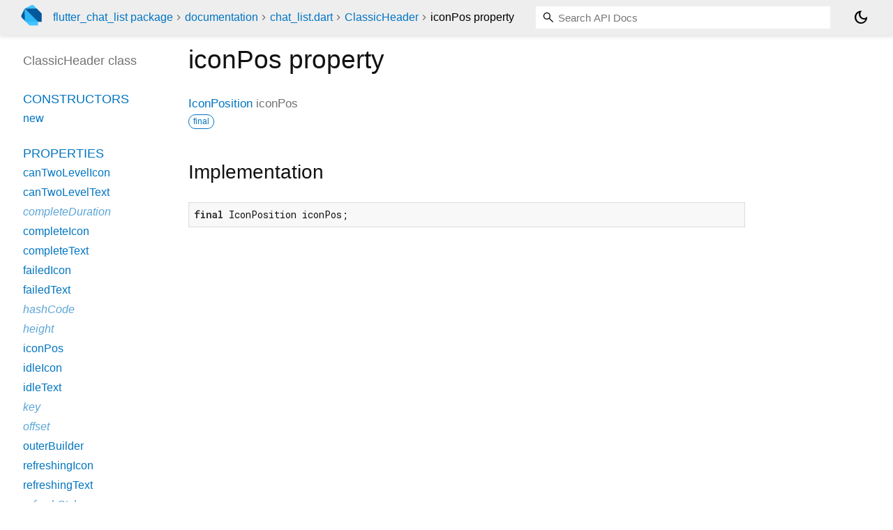

--- FILE ---
content_type: text/html; charset="utf-8"
request_url: https://pub.dev/documentation/flutter_chat_list/latest/chat_list/ClassicHeader/iconPos.html
body_size: 1425
content:
<!DOCTYPE html>
<html lang="en"><head><meta name="robots" content="noindex"/><script type="text/javascript" src="https://www.googletagmanager.com/gtm.js?id=GTM-MX6DBN9" async="async"></script><script type="text/javascript" src="/static/hash-jc089k83/js/gtm.js"></script><meta charset="utf-8"/><meta http-equiv="X-UA-Compatible" content="IE=edge"/><meta name="viewport" content="width=device-width, height=device-height, initial-scale=1, user-scalable=no"/><meta name="generator" content="made with love by dartdoc"/><meta name="description" content="API docs for the iconPos property from the ClassicHeader class, for the Dart programming language."/><title>iconPos property - ClassicHeader class - chat_list library - Dart API</title><link rel="canonical" href="https://pub.dev/documentation/flutter_chat_list/latest/chat_list/ClassicHeader/iconPos.html"/><link rel="preconnect" href="https://fonts.gstatic.com"/><link rel="stylesheet" href="https://fonts.googleapis.com/css2?family=Roboto+Mono:ital,wght@0,300;0,400;0,500;0,700;1,400&amp;display=swap"/><link rel="stylesheet" href="https://fonts.googleapis.com/css2?family=Material+Symbols+Outlined:opsz,wght,FILL,GRAD@24,400,0,0"/><link rel="stylesheet" href="/static/hash-jc089k83/css/dartdoc.css"/><link rel="icon" href="/favicon.ico?hash=nk4nss8c7444fg0chird9erqef2vkhb8"/></head><body class="light-theme" data-base-href="../../" data-using-base-href="false"><noscript><iframe src="https://www.googletagmanager.com/ns.html?id=GTM-MX6DBN9" height="0" width="0" style="display:none;visibility:hidden"></iframe></noscript><script src="/static/hash-jc089k83/js/dark-init.js"></script><div id="overlay-under-drawer"></div><header id="title"><span id="sidenav-left-toggle" class="material-symbols-outlined" role="button" tabindex="0">menu</span><a class="hidden-xs" href="/"><img src="/static/hash-jc089k83/img/dart-logo.svg" alt="" width="30" height="30" role="presentation" aria-label="Go to the landing page of pub.dev" style="height: 30px; margin-right: 1em;"/></a><ol class="breadcrumbs gt-separated dark hidden-xs"><li><a href="/packages/flutter_chat_list">flutter_chat_list package</a></li><li><a href="../../index.html">documentation</a></li><li><a href="../../chat_list/">chat_list.dart</a></li><li><a href="../../chat_list/ClassicHeader-class.html">ClassicHeader</a></li><li class="self-crumb">iconPos property</li></ol><div class="self-name">iconPos property</div><form class="search navbar-right" role="search"><input id="search-box" class="form-control typeahead" type="text" placeholder="Loading search..." autocomplete="off"/></form><button id="theme-button" class="toggle" aria-label="Light and dark mode toggle" title="Toggle between light and dark mode"><span id="dark-theme-button" class="material-symbols-outlined" aria-hidden="true">dark_mode</span><span id="light-theme-button" class="material-symbols-outlined" aria-hidden="true">light_mode</span></button></header><main><div id="dartdoc-main-content" class="main-content" data-above-sidebar="chat_list/ClassicHeader-class-sidebar.html" data-below-sidebar="">
    <div>
<h1><span class="kind-property">iconPos</span> property 
</h1></div>

    
      <div class="multi-line-signature">
        
        <a href="../../chat_list/IconPosition.html">IconPosition</a>
        <span class="name ">iconPos</span>
        <div class="features"><span class="feature">final</span></div>

      </div>
      

      
<div class="summary source-code" id="source">
  <h2><span>Implementation</span></h2>
  <pre class="language-dart"><code class="language-dart">final IconPosition iconPos;</code></pre>
</div>


    
</div><div id="dartdoc-sidebar-left" class="sidebar sidebar-offcanvas-left"><header id="header-search-sidebar" class="hidden-l"><form class="search-sidebar" role="search"><input id="search-sidebar" class="form-control typeahead" type="text" placeholder="Loading search..." autocomplete="off"/></form></header><ol id="sidebar-nav" class="breadcrumbs gt-separated dark hidden-l"><li><a href="/packages/flutter_chat_list">flutter_chat_list package</a></li><li><a href="../../index.html">documentation</a></li><li><a href="../../chat_list/">chat_list</a></li><li><a href="../../chat_list/ClassicHeader-class.html">ClassicHeader</a></li><li class="self-crumb">iconPos property</li></ol>
  <!-- The search input and breadcrumbs below are only responsively visible at low resolutions. -->



  <h5>ClassicHeader class</h5>
  <div id="dartdoc-sidebar-left-content"></div>
</div><div id="dartdoc-sidebar-right" class="sidebar sidebar-offcanvas-right">
</div></main><footer><span class="no-break">flutter_chat_list 1.0.6</span></footer><script src="/static/hash-jc089k83/dartdoc/resources/highlight.pack.js"></script><script src="/static/hash-jc089k83/dartdoc/resources/docs.dart.js"></script></body></html>

--- FILE ---
content_type: text/html; charset="utf-8"
request_url: https://pub.dev/documentation/flutter_chat_list/latest/chat_list/ClassicHeader-class-sidebar.html
body_size: -483
content:
<ol>

      <li class="section-title"><a href="chat_list/ClassicHeader-class.html#constructors">Constructors</a></li>
        <li><a href="chat_list/ClassicHeader/ClassicHeader.html">new</a></li>


    
        <li class="section-title">
          <a href="chat_list/ClassicHeader-class.html#instance-properties">Properties</a>
        </li>
          
<li>
  <a href="chat_list/ClassicHeader/canTwoLevelIcon.html">canTwoLevelIcon</a>
</li>
          
<li>
  <a href="chat_list/ClassicHeader/canTwoLevelText.html">canTwoLevelText</a>
</li>
          
<li class="inherited">
  <a href="chat_list/RefreshIndicator/completeDuration.html">completeDuration</a>
</li>
          
<li>
  <a href="chat_list/ClassicHeader/completeIcon.html">completeIcon</a>
</li>
          
<li>
  <a href="chat_list/ClassicHeader/completeText.html">completeText</a>
</li>
          
<li>
  <a href="chat_list/ClassicHeader/failedIcon.html">failedIcon</a>
</li>
          
<li>
  <a href="chat_list/ClassicHeader/failedText.html">failedText</a>
</li>
          
<li class="inherited">
  <a href="https://api.flutter.dev/flutter/widgets/Widget/hashCode.html">hashCode</a>
</li>
          
<li class="inherited">
  <a href="chat_list/RefreshIndicator/height.html">height</a>
</li>
          
<li>
  <a href="chat_list/ClassicHeader/iconPos.html">iconPos</a>
</li>
          
<li>
  <a href="chat_list/ClassicHeader/idleIcon.html">idleIcon</a>
</li>
          
<li>
  <a href="chat_list/ClassicHeader/idleText.html">idleText</a>
</li>
          
<li class="inherited">
  <a href="https://api.flutter.dev/flutter/widgets/Widget/key.html">key</a>
</li>
          
<li class="inherited">
  <a href="chat_list/RefreshIndicator/offset.html">offset</a>
</li>
          
<li>
  <a href="chat_list/ClassicHeader/outerBuilder.html">outerBuilder</a>
</li>
          
<li>
  <a href="chat_list/ClassicHeader/refreshingIcon.html">refreshingIcon</a>
</li>
          
<li>
  <a href="chat_list/ClassicHeader/refreshingText.html">refreshingText</a>
</li>
          
<li class="inherited">
  <a href="chat_list/RefreshIndicator/refreshStyle.html">refreshStyle</a>
</li>
          
<li>
  <a href="chat_list/ClassicHeader/releaseIcon.html">releaseIcon</a>
</li>
          
<li>
  <a href="chat_list/ClassicHeader/releaseText.html">releaseText</a>
</li>
          
<li class="inherited">
  <a href="https://api.flutter.dev/flutter/dart-core/Object/runtimeType.html">runtimeType</a>
</li>
          
<li>
  <a href="chat_list/ClassicHeader/spacing.html">spacing</a>
</li>
          
<li>
  <a href="chat_list/ClassicHeader/textStyle.html">textStyle</a>
</li>
          
<li>
  <a href="chat_list/ClassicHeader/twoLevelView.html">twoLevelView</a>
</li>

        <li class="section-title"><a href="chat_list/ClassicHeader-class.html#instance-methods">Methods</a></li>
          
<li class="inherited">
  <a href="https://api.flutter.dev/flutter/widgets/StatefulWidget/createElement.html">createElement</a>
</li>
          
<li>
  <a href="chat_list/ClassicHeader/createState.html">createState</a>
</li>
          
<li class="inherited">
  <a href="https://api.flutter.dev/flutter/foundation/DiagnosticableTree/debugDescribeChildren.html">debugDescribeChildren</a>
</li>
          
<li class="inherited">
  <a href="https://api.flutter.dev/flutter/widgets/Widget/debugFillProperties.html">debugFillProperties</a>
</li>
          
<li class="inherited">
  <a href="https://api.flutter.dev/flutter/dart-core/Object/noSuchMethod.html">noSuchMethod</a>
</li>
          
<li class="inherited">
  <a href="https://api.flutter.dev/flutter/foundation/DiagnosticableTree/toDiagnosticsNode.html">toDiagnosticsNode</a>
</li>
          
<li class="inherited">
  <a href="https://api.flutter.dev/flutter/foundation/Diagnosticable/toString.html">toString</a>
</li>
          
<li class="inherited">
  <a href="https://api.flutter.dev/flutter/foundation/DiagnosticableTree/toStringDeep.html">toStringDeep</a>
</li>
          
<li class="inherited">
  <a href="https://api.flutter.dev/flutter/foundation/DiagnosticableTree/toStringShallow.html">toStringShallow</a>
</li>
          
<li class="inherited">
  <a href="https://api.flutter.dev/flutter/widgets/Widget/toStringShort.html">toStringShort</a>
</li>

        <li class="section-title inherited"><a href="chat_list/ClassicHeader-class.html#operators">Operators</a></li>
          
<li class="inherited">
  <a href="https://api.flutter.dev/flutter/widgets/Widget/operator_equals.html">operator ==</a>
</li>

    

    


</ol>
